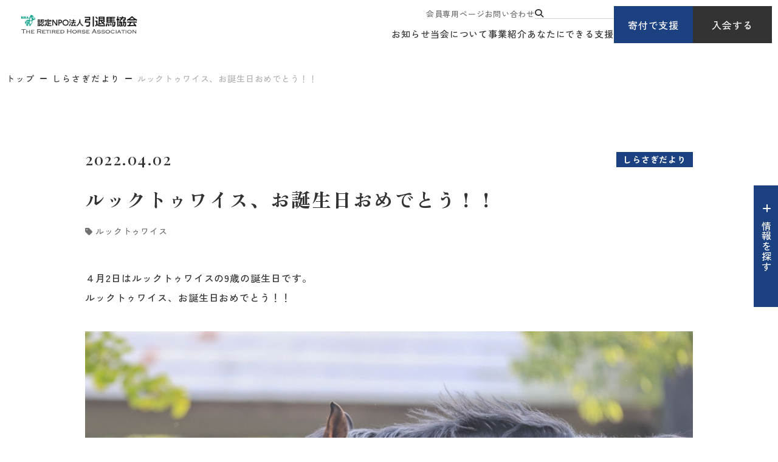

--- FILE ---
content_type: text/html; charset=UTF-8
request_url: https://rha.or.jp/f/shirasagi/20220402_001.html
body_size: 8988
content:
<!DOCTYPE html>
<html lang="ja">

<head prefix="og: //ogp.me/ns# fb: //ogp.me/ns/fb# article: //ogp.me/ns/article#">
<meta name="csrf-token" content="xXPkubxJnvQkqTEscEMWZwIYv6sckS1wPNvUmCZd"> 

  
  <meta charset="UTF-8">
  <title>ルックトゥワイス、お誕生日おめでとう！！｜しらさぎだより｜引退馬協会</title>
  <meta name="description" content="千葉県香取市の乗馬倶楽部イグレットに繋養しているハリマブライト、コアレスピューマ、ルックトゥワイスの近況報告です。">
  <meta name="keywords" content="ハリマブライト,コアレスピューマ,ルックトゥワイス">
  <meta name="viewport" content="width=device-width, initial-scale=1.0, minimum-scale=1.0">
  <meta name="format-detection" content="telephone=no">
  <meta name="application-name" content="認定NPO法人引退馬協会【馬にも人にもいい幸せを】｜認定NPO法人引退馬協会" /><meta name="apple-mobile-web-app-capable" content="yes" /><meta name="apple-mobile-web-app-title" content="認定NPO法人引退馬協会【馬にも人にもいい幸せを】｜認定NPO法人引退馬協会" /><meta name="msapplication-TileColor" content="#FFF" /><meta name="theme-color" content="#FFF" /><meta name="apple-mobile-web-app-status-bar-style" content="#FFF" /><link rel="apple-touch-icon" sizes="57x57" href="https://rha.or.jp/data/favicons/site/apple-icon-57x57.png?v=230126100102" /><link rel="apple-touch-icon" sizes="60x60" href="https://rha.or.jp/data/favicons/site/apple-icon-60x60.png?v=230126100102" /><link rel="apple-touch-icon" sizes="72x72" href="https://rha.or.jp/data/favicons/site/apple-icon-72x72.png?v=230126100102" /><link rel="apple-touch-icon" sizes="114x114" href="https://rha.or.jp/data/favicons/site/apple-icon-114x114.png?v=230126100102" /><link rel="apple-touch-icon" sizes="76x76" href="https://rha.or.jp/data/favicons/site/apple-icon-76x76.png?v=230126100102" /><link rel="apple-touch-icon" sizes="120x120" href="https://rha.or.jp/data/favicons/site/apple-icon-120x120.png?v=230126100102" /><link rel="apple-touch-icon" sizes="152x152" href="https://rha.or.jp/data/favicons/site/apple-icon-152x152.png?v=230126100102" /><link rel="apple-touch-icon" sizes="180x180" href="https://rha.or.jp/data/favicons/site/apple-icon-180x180.png?v=230126100102" /><link rel="icon" type="image/png" href="https://rha.or.jp/data/favicons/site/favicon-32x32.png?v=230126100102" sizes="32x32" /><link rel="icon" type="image/png" href="https://rha.or.jp/data/favicons/site/android-icon-36x36.png?v=230126100102" sizes="36x36" /><link rel="icon" type="image/png" href="https://rha.or.jp/data/favicons/site/android-icon-48x48.png?v=230126100102" sizes="48x48" /><link rel="icon" type="image/png" href="https://rha.or.jp/data/favicons/site/android-icon-72x72.png?v=230126100102" sizes="72x72" /><link rel="icon" type="image/png" href="https://rha.or.jp/data/favicons/site/android-icon-96x96.png?v=230126100102" sizes="96x96" /><link rel="icon" type="image/png" href="https://rha.or.jp/data/favicons/site/android-icon-144x144.png?v=230126100102" sizes="144x144" /><link rel="icon" type="image/png" href="https://rha.or.jp/data/favicons/site/android-icon-192x192.png?v=230126100102" sizes="192x192" /><link rel="icon" type="image/png" href="https://rha.or.jp/data/favicons/site/favicon-96x96.png?v=230126100102" sizes="96x96" /><link rel="icon" type="image/png" href="https://rha.or.jp/data/favicons/site/favicon-16x16.png?v=230126100102" sizes="16x16" /><meta name="msapplication-TileImage" content="https://rha.or.jp/data/favicons/site/ms-icon-144x144.png?v=230126100102" /><meta name="msapplication-square70x70logo" content="https://rha.or.jp/data/favicons/site/ms-icon-70x70.png?v=230126100102" /><meta name="msapplication-square150x150logo" content="https://rha.or.jp/data/favicons/site/ms-icon-150x150.png?v=230126100102" /><meta name="msapplication-wide310x150logo" content="https://rha.or.jp/data/favicons/site/ms-icon-310x150.png?v=230126100102" /><meta name="msapplication-square310x310logo" content="https://rha.or.jp/data/favicons/site/ms-icon-310x310.png?v=230126100102" /><link href="https://rha.or.jp/data/favicons/site/apple-startup-320x460.png?v=230126100102" media="(device-width: 320px) and (device-height: 480px) and (-webkit-device-pixel-ratio: 1)" rel="apple-touch-startup-image" /><link href="https://rha.or.jp/data/favicons/site/apple-startup-640x920.png?v=230126100102" media="(device-width: 320px) and (device-height: 480px) and (-webkit-device-pixel-ratio: 2)" rel="apple-touch-startup-image" /><link href="https://rha.or.jp/data/favicons/site/apple-startup-640x1096.png?v=230126100102" media="(device-width: 320px) and (device-height: 568px) and (-webkit-device-pixel-ratio: 2)" rel="apple-touch-startup-image" /><link href="https://rha.or.jp/data/favicons/site/apple-startup-748x1024.png?v=230126100102" media="(device-width: 768px) and (device-height: 1024px) and (-webkit-device-pixel-ratio: 1) and (orientation: landscape)" rel="apple-touch-startup-image" /><link href="https://rha.or.jp/data/favicons/site/apple-startup-750x1024.png?v=230126100102" media="" rel="apple-touch-startup-image" /><link href="https://rha.or.jp/data/favicons/site/apple-startup-750x1294.png?v=230126100102" media="(device-width: 375px) and (device-height: 667px) and (-webkit-device-pixel-ratio: 2)" rel="apple-touch-startup-image" /><link href="https://rha.or.jp/data/favicons/site/apple-startup-768x1004.png?v=230126100102" media="(device-width: 768px) and (device-height: 1024px) and (-webkit-device-pixel-ratio: 1) and (orientation: portrait)" rel="apple-touch-startup-image" /><link href="https://rha.or.jp/data/favicons/site/apple-startup-1182x2208.png?v=230126100102" media="(device-width: 414px) and (device-height: 736px) and (-webkit-device-pixel-ratio: 3) and (orientation: landscape)" rel="apple-touch-startup-image" /><link href="https://rha.or.jp/data/favicons/site/apple-startup-1242x2148.png?v=230126100102" media="(device-width: 414px) and (device-height: 736px) and (-webkit-device-pixel-ratio: 3) and (orientation: portrait)" rel="apple-touch-startup-image" /><link href="https://rha.or.jp/data/favicons/site/apple-startup-1496x2048.png?v=230126100102" media="(device-width: 768px) and (device-height: 1024px) and (-webkit-device-pixel-ratio: 2) and (orientation: landscape)" rel="apple-touch-startup-image" /><link href="https://rha.or.jp/data/favicons/site/apple-startup-1536x2008.png?v=230126100102" media="(device-width: 768px) and (device-height: 1024px) and (-webkit-device-pixel-ratio: 2) and (orientation: portrait)" rel="apple-touch-startup-image" /><link rel="manifest" crossorigin="use-credentials" href="https://rha.or.jp/data/favicons/site/manifest.json?v=230126100102" />  <link rel="canonical" href="https://rha.or.jp/f/shirasagi/20220402_001.html">
  
  <meta property="og:title" content="ルックトゥワイス、お誕生日おめでとう！！｜しらさぎだより｜引退馬協会" />
  <meta property="og:type" content="website" />
  <meta property="og:description" content="千葉県香取市の乗馬倶楽部イグレットに繋養しているハリマブライト、コアレスピューマ、ルックトゥワイスの近況報告です。" />
  <meta property="og:url" content="https://rha.or.jp/f/shirasagi/20220402_001.html" />
  <meta property="og:site_name" content="認定NPO法人 引退馬協会" />
  <meta property="og:image" content="https://rha.or.jp/data/pages/00/00/01/89/25/yggtt9atfgau44gtjglanvtcd_z4zqcc.jpg" />
  <meta name="twitter:card" content="summary_large_image" />
  <meta name="twitter:image" content="https://rha.or.jp/data/pages/00/00/01/89/25/yggtt9atfgau44gtjglanvtcd_z4zqcc.jpg">
  
  <link rel="stylesheet" href="https://rha.or.jp/data/themes/intaiba-kyokai/css/import.css?v=1744773433">
  <link rel="stylesheet" href="https://rha.or.jp/data/themes/intaiba-kyokai/css/plugin/fontawesome-free/6.4.2/css/all.min.css">
  <link rel="stylesheet" href="https://rha.or.jp/data/themes/intaiba-kyokai/css/plugin/materialdesignicons/5.4.55/css/materialdesignicons.min.css">

  <link rel="preconnect" href="//fonts.googleapis.com">
  <link rel="preconnect" href="//fonts.gstatic.com" crossorigin>
  <link href="//fonts.googleapis.com/css2?family=Playfair+Display:ital,wght@0,400..900;1,400..900&family=Zen+Kaku+Gothic+New:wght@300;400;500;700;900&family=Zen+Old+Mincho:wght@400;500;600;700;900&family=Inter:ital,opsz,wght@0,14..32,100..900;1,14..32,100..900&display=swap" rel="stylesheet">
  


</head>

<body>


  
  <script src="https://rha.or.jp/data/themes/intaiba-kyokai/js/plugin/jquery/3.6.1/jquery.min.js"></script>
  <script src="https://rha.or.jp/data/themes/intaiba-kyokai/js/plugin/viewport-extra/2.1.4/viewport-extra.min.js"></script>
  <script src="https://rha.or.jp/data/themes/intaiba-kyokai/js/common.js?v=1742384536"></script>
  <script src="https://rha.or.jp/data/themes/intaiba-kyokai/js/module/jquery.matchHeight-min.js"></script>
  <script>
    function copyUrl() {
      const url = window.location.href;
      navigator.clipboard.writeText(url)
        .then(() => {
          alert('この記事のURLをコピーしました');
        })
        .catch((error) => {
          console.error('Failed to copy URL: ', error);
        });
    }

    // 関連ページ フォスターホースで紐づいている馬名
    var fhContent = '<ul class="page_rels page_ex_fh"><li><a href="https://rha.or.jp/f/look_twice.html">ルックトゥワイス</a></li></ul>'
    var fhName = $(fhContent).find('a').text();

    setInterval(() => {
      $('.fh-name').html(fhName);
    }, 10);

    $(function () {
      $('.page_ex_fh').addClass('tag-list');
      $('.page_ex_fh a').contents().unwrap();
    })
  </script>

  
  <div class="l-container -details">

    
    <header id="header">
<div class="h-wrap">
<div class="l-box">
<div class="logo-box"><a href="https://rha.or.jp" class="fade"> <img src="/data/media/intaiba-kyokai/layout/header/logo.png" alt="認定NPO法人引退馬協会" /> </a></div>
</div>
<div class="r-box">
<div class="nav-box pc">
<div class="nav-top">
<ul class="top-navlist">
<li><a href="https://rha.or.jp/for-members">会員専用ページ</a></li>
<li><a href="https://rha.or.jp/form/toiawase.html">お問い合わせ</a></li>
<li><form class="h-search-form" action="https://rha.or.jp/result.html" name="cse-search-box"><button class="search-btn" value="" name="sa"><i class="fa-solid fa-magnifying-glass"></i></button> <input value="35b3cec9b3c1141de" name="cx" type="hidden" /> <input value="UTF-8" name="ie" type="hidden" /> <input class="search-input" size="16" name="q" type="text" /></form></li>
</ul>
</div>
<div class="nav-bottom">
<ul class="bottom-navlist">
<li><a href="https://rha.or.jp/topics">お知らせ</a></li>
<li><a href="https://rha.or.jp/about">当会について</a></li>
<li><a href="https://rha.or.jp/project">事業紹介</a></li>
<li><a href="https://rha.or.jp/support">あなたにできる支援</a></li>
</ul>
</div>
</div>
<div class="link-box pc">
<div class="btn-box"><a href="https://rha.or.jp/support/donation.html" class="h-btn">寄付で支援</a></div>
<div class="btn-box"><a href="https://rha.or.jp/support/member" class="h-btn -black">入会する</a></div>
</div>
<div class="tb slidemenu-btn"></div>
</div>
</div>
</header>
<div class="slide-menu">
<div class="inner">
<div class="slide">
<div class="fv-searchbox mb30"><form class="search-form" action="" name="cse-search-box" target="_blank"><button class="search-btn" value="" name="sa"><i class="fa-solid fa-magnifying-glass"></i></button> <input value="35b3cec9b3c1141de" name="cx" type="hidden" /> <input value="UTF-8" name="ie" type="hidden" /> <input class="search-input" size="16" name="q" type="text" /></form></div>
<div class="link-box mb15">
<div class="btn-box"><a href="https://rha.or.jp/support/donation.html" class="h-btn" style="max-width: 172px;">寄付で支援</a></div>
<div class="btn-box"><a href="https://rha.or.jp/support/member" class="h-btn -black" style="max-width: 172px;">入会する</a></div>
</div>
<ul class="f-navlist -column2 mb20">
<li><a href="https://rha.or.jp/for-members">会員専用ページ</a></li>
<li><a href="https://rha.or.jp/form/toiawase.html">お問い合わせ</a></li>
</ul>
</div>
<ul class="slide-acc-list mb20">
<li><span class="acc-txt">お知らせ</span>
<div class="acc-inner">
<p class="mb20"><a href="https://rha.or.jp/topics" class="button01">事務局からのお知らせ</a></p>
<p class="mb20"><a href="https://rha.or.jp/fhnews" class="button01">フォスターホースだより・支援ブログ</a></p>
<p class="mb20"><a href="https://rha.or.jp/followup/blog" class="button01">再就職支援ブログ</a></p>
</div>
</li>
<li><span class="acc-txt">当会について</span>
<div class="acc-inner">
<ul class="card-link-list mb25">
<li class="hover-all"><a href="https://rha.or.jp/about"></a>
<div class="img-box ofi -ratio"><img src="/data/media/intaiba-kyokai/layout/header/slidemenu_img01.jpg" alt="" /></div>
<div class="txt-box">
<p class="ttl">引退馬協会について</p>
</div>
</li>
<li class="hover-all"><a href="https://rha.or.jp/retired-horse.html"></a>
<div class="img-box ofi -ratio"><img src="/data/media/intaiba-kyokai/page/index/img01.jpg" alt="" /></div>
<div class="txt-box">
<p class="ttl">引退馬とは</p>
</div>
</li>
</ul>
<p><a href="https://rha.or.jp/about/summary.html" class="button01">団体概要・情報公開</a></p>
</div>
</li>
<li><span class="acc-txt">事業紹介</span>
<div class="acc-inner">
<ul class="card-link-list mb25">
<li class="hover-all"><a href="https://rha.or.jp/project"></a>
<div class="img-box ofi -ratio"><img src="/data/media/intaiba-kyokai/page/project/index/img03.jpg" alt="" /></div>
<div class="txt-box">
<p class="ttl">事業紹介 TOP</p>
</div>
</li>
</ul>
<p class="mb15"><a href="https://rha.or.jp/project/fp" class="button01">フォスターペアレント事業</a></p>
<ul class="f-navlist mb20">
<li><a href="https://rha.or.jp/fhnews">フォスターホースだより</a></li>
</ul>
<p class="mb20"><a href="https://rha.or.jp/intaibanet/intaibanet.html" class="button01">引退馬ネット事業</a></p>
<p class="mb20"><a href="https://rha.or.jp/project/fureai.html" class="button01">馬と人のふれあい事業</a></p>
<p class="mb15"><a href="https://rha.or.jp/project/followup.html" class="button01">再就職支援プログラム</a></p>
<ul class="f-navlist mb20">
<li><a href="https://rha.or.jp/followup/blog">再就職支援ブログ</a></li>
</ul>
</div>
</li>
<li><span class="acc-txt">あなたにできる支援</span>
<div class="acc-inner">
<ul class="card-link-list mb25">
<li class="hover-all"><a href="https://rha.or.jp/take-horse.html"></a>
<div class="img-box ofi -ratio"><img src="/data/media/intaiba-kyokai/layout/header/slidemenu_img04.jpg" alt="" /></div>
<div class="txt-box">
<p class="ttl">馬を引き取りたいあなたへ</p>
</div>
</li>
<li class="hover-all"><a href="https://rha.or.jp/support"></a>
<div class="img-box ofi -ratio"><img src="/data/media/intaiba-kyokai/layout/header/slidemenu_img05.jpg" alt="" /></div>
<div class="txt-box">
<p class="ttl">あなたにできる支援</p>
</div>
</li>
</ul>
<p class="mb20"><a href="https://rha.or.jp/support/member" class="button01">入会する</a></p>
<p class="mb15"><a href="https://rha.or.jp/support/donation.html" class="button01">寄付で支える</a></p>
<ul class="f-navlist mb20">
<li><a href="https://rha.or.jp/support/bequest.html">遺贈寄付</a></li>
</ul>
<p class="mb20"><a href="https://rha.or.jp/support/goods.html" class="button01">オリジナルグッズ購入で支援する</a></p>
<p class="mb20"><a href="https://rha.or.jp/followup/blog" class="button01">ボランティアに参加する</a></p>
</div>
</li>
</ul>
</div>
</div>
<div class="fixed-wrap -ver2">
<p class="info-btn info-btn-ver2" data-aos="fade" data-aos-delay="1200"><span>情報を探す</span></p>
<div class="info-item">
<div class="inner-box">
<div class="container -w1200">
<div class="top-content">
<div class="head-box">
<div class="ttl-box">
<h2>情報を探す</h2>
</div>
<div class="link-box">
<div><form class="search-form" action="https://rha.or.jp/result.html" name="cse-search-box"><button class="search-btn" value="" name="sa"><i class="fa-solid fa-magnifying-glass"></i></button> <input value="35b3cec9b3c1141de" name="cx" type="hidden" /> <input value="UTF-8" name="ie" type="hidden" /> <input class="search-input" size="16" name="q" type="text" placeholder="キーワードを入力するとサイト内を検索できます" /></form></div>
<div class="btn-list">
<div class="btn-box"><a href="https://rha.or.jp/support/donation.html">寄付で支援</a></div>
<div class="btn-box"><a href="https://rha.or.jp/support/member" class="-black">入会する</a></div>
</div>
</div>
</div>
<div class="link-list">
<ul class="f-navlist">
<li><a href="https://rha.or.jp/form/toiawase.html">お問い合わせ</a></li>
<li><a href="https://rha.or.jp/contact-intaibanet.html">引退馬ネットに関するお問い合わせ</a></li>
<li><a href="https://rha.or.jp/faq.html">よくあるご質問</a></li>
<li><a href="https://rha.or.jp/for-members">会員専用ページ</a></li>
</ul>
</div>
</div>
<div class="view-box">
<h3 class="mb30 mb15-tb">よく見られているページ</h3>
<ul class="link-list">
<li><a href="https://rha.or.jp/about" class="button01">引退馬協会について</a></li>
<li><a href="https://rha.or.jp/f/fh-ichiran.html" class="button01">引退馬協会の関連馬について</a></li>
<li><a href="https://rha.or.jp/take-horse.html" class="button01">馬を引き取りたい</a></li>
<li><a href="https://rha.or.jp/yotaku_info" class="button01">馬を預託したい</a></li>
<li><a href="https://rha.or.jp/intaibanet/intaibanet.html" class="button01">引退馬ネットについて</a></li>
<li><a href="https://rha.or.jp/birthdaydonation" class="button01">ナイスネイチャ バースデードネーション<br />メモリアルドネーション</a></li>
</ul>
</div>
<div class="content-box">
<div class="l-box">
<div class="owl60 owl40-tb">
<div>
<h3>お知らせ</h3>
<div class="owl25 owl15-tb">
<p><a href="https://rha.or.jp/topics" class="button01">事務局からのお知らせ</a></p>
<p><a href="https://rha.or.jp/fhnews" class="button01">フォスターホースだより・支援ブログ</a></p>
<p><a href="https://rha.or.jp/followup/blog" class="button01">再就職支援ブログ</a></p>
</div>
</div>
<div>
<h3>事業紹介</h3>
<div class="img-link hover-all mb20"><a href="https://rha.or.jp/project"></a>
<div class="img-box ofi"><img src="/data/media/intaiba-kyokai/common/info_search01.jpg" alt="" /></div>
<div class="txt-box">
<p class="ttl">事業紹介 TOP</p>
</div>
</div>
<div class="owl25 owl15-tb">
<p><a href="https://rha.or.jp/project/fp" class="button01">フォスターペアレント事業</a></p>
<ul class="f-navlist mb20">
<li><a href="https://rha.or.jp/fhnews">フォスターホースだより</a></li>
</ul>
<p><a href="https://rha.or.jp/intaibanet/intaibanet.html" class="button01">引退馬ネット事業</a></p>
<p><a href="https://rha.or.jp/project/fureai.html" class="button01">馬と人のふれあい事業</a></p>
<p><a href="https://rha.or.jp/project/followup.html" class="button01">再就職支援プログラム</a></p>
<ul class="f-navlist">
<li><a href="https://rha.or.jp/followup/blog">再就職支援ブログ</a></li>
</ul>
</div>
</div>
</div>
</div>
<div class="r-box">
<div class="mb60 mb40-tb">
<h3>当会について</h3>
<div class="row-box mb30">
<div class="content-box">
<div class="img-link hover-all"><a href="https://rha.or.jp/about"></a>
<div class="img-box ofi"><img src="/data/media/intaiba-kyokai/common/info_search02.jpg" alt="" /></div>
<div class="txt-box">
<p class="ttl">引退馬協会について</p>
</div>
</div>
</div>
<div class="content-box">
<div class="img-link hover-all"><a href="https://rha.or.jp/retired-horse.html"></a>
<div class="img-box ofi"><img src="/data/media/intaiba-kyokai/common/info_search03.jpg" alt="" /></div>
<div class="txt-box">
<p class="ttl">引退馬とは</p>
</div>
</div>
</div>
</div>
<div class="row-box">
<div class="content-box">
<p><a href="https://rha.or.jp/about/summary.html" class="button01">団体概要・情報公開</a></p>
</div>
<div class="content-box"></div>
</div>
</div>
<div>
<h3>あなたにできる支援</h3>
<div class="row-box mb30">
<div class="content-box">
<div class="img-link hover-all"><a href="https://rha.or.jp/take-horse.html"></a>
<div class="img-box ofi"><img src="/data/media/intaiba-kyokai/common/info_search04.jpg" alt="" /></div>
<div class="txt-box">
<p class="ttl">馬を引き取りたいあなたへ</p>
</div>
</div>
</div>
<div class="content-box">
<div class="img-link hover-all"><a href="https://rha.or.jp/support"></a>
<div class="img-box ofi"><img src="/data/media/intaiba-kyokai/common/info_search05.jpg" alt="" /></div>
<div class="txt-box">
<p class="ttl">あなたにできる支援</p>
</div>
</div>
</div>
</div>
<div class="row-box mb30">
<div class="content-box">
<p><a href="https://rha.or.jp/support/member" class="button01">入会する</a></p>
</div>
<div class="content-box">
<p><a href="https://rha.or.jp/support/donation.html" class="button01 mb15">寄付で支える</a></p>
</div>
</div>
<div class="row-box">
<div class="content-box">
<p><a href="https://rha.or.jp/support/goods.html" class="button01">オリジナルグッズ購入で支援する</a></p>
</div>
<div class="content-box">
<p><a href="https://rha.or.jp/support/volunteer.html" class="button01">ボランティアに参加する</a></p>
</div>
</div>
</div>
</div>
</div>
</div>
</div>
</div>
</div>
    

    <div class="breadcrumb-wrap">
      <div class="container -w1360">
        <ul class="breadcrumb">
          <li><a href="https://rha.or.jp">トップ</a></li>
          
          
          
          <li><a href="https://rha.or.jp/f/shirasagi/index.html" target="_self">しらさぎだより</a></li>
          
          
          
          <li>ルックトゥワイス、お誕生日おめでとう！！</li>
        </ul>
      </div>
    </div>

    
    <div class="l-main">
      <div class="container">
        
        <div>
          <div class="time-tag mb20 mb25-tb">
            <time class="f26px f16px-tb" datetime="2022-04-02">2022.04.02</time>
            <div class="detail-tag">
              
                            
              <ul class="side-horse">
                <span class="tag">しらさぎだより</span>
              </ul>
              
                            
            </div>
          </div>
          <div class="name-tag">
            <div class="name -w100">
              <h1 class="mb14 mb10-tb">ルックトゥワイス、お誕生日おめでとう！！</h1>
            </div>
          </div>
          <div class="mb50 mb40-tb">
            <ul class="page_rels page_ex_fh"><li><a href="https://rha.or.jp/f/look_twice.html">ルックトゥワイス</a></li></ul>          </div>
          
          <div class="share-wrap -dayori mb75-tb">
            <div class="share-box">
              <p class="share">シェアする</p>

              <ul class="sns-list -ver">
                <li class="fb"><a href="//www.facebook.com/sharer/sharer.php?u=https://rha.or.jp/f/shirasagi/20220402_001.html" target="_blank"><i class="fa-brands fa-facebook"></i></a></li>
                <li class="x"><a href="//twitter.com/intent/tweet?text=ルックトゥワイス、お誕生日おめでとう！！&url=https://rha.or.jp/f/shirasagi/20220402_001.html" target="_blank"><i class="fa-brands fa-x-twitter"></i></a></li>
                <li class="line"><a href="//social-plugins.line.me/lineit/share?url=https://rha.or.jp/f/shirasagi/20220402_001.html" target="_blank"><i class="fa-brands fa-line"></i></a></li>
                <li class="link"><a onclick="copyUrl()"><i class="fa-solid fa-link"></i></a></li>
              </ul>
            </div>
          </div>
          

                    <div class="news-detail">
                                    <div class="news-detail-free">
              <p>４月2日はルックトゥワイスの9歳の誕生日です。<br />ルックトゥワイス、お誕生日おめでとう！！</p>            </div>
                                                <div class="news-detail-image">
              <img src="https://rha.or.jp/data/media/20240303/posts/4417/tif0ix2qp90tjm_a6clrhctzoafuxm4s.jpg" alt="tif0ix2qp90tjm_a6clrhctzoafuxm4s.jpg" title="tif0ix2qp90tjm_a6clrhctzoafuxm4s.jpg" />            </div>
                                                <div class="news-detail-free">
              <div style="text-align: left;">イケメンのルックトゥワイスですが、最近は変顔をしておやつを貰う技を見つけました、可愛いルックトゥワイスです。元気に１年を過ごしてね。<br /><br /><br /></div>            </div>
                                                            <h3 id="" class="">見学・訪問について</h3>
                                                            <div class="news-detail-free">
              <p><span data-mce-mark="1" style="color: #000000; text-align: inherit; letter-spacing: 0.04em;"><span data-mce-mark="1">　１）</span></span><span data-mce-mark="1" style="color: #ff0000;">見学・訪問は引退馬協会に会員登録のある方のみとなります。</span></p>
<p><span style="color: #000000;" data-mce-mark="1"><span data-mce-mark="1"></span></span></p>
<div><span style="color: #000000;" data-mce-mark="1"><span style="color: #000000;" data-mce-mark="1">　２）</span><span style="color: #000000;" data-mce-mark="1">前日までに直接「<a href="http://egret.co.jp/" target="_blank" rel="noopener">乗馬倶楽部イグレット</a>」へ会員種別とID番号を伝えて<br /><span style="color: #000000;" data-mce-mark="1">　　　予約してください。</span></span></span><span style="color: #000000;" data-mce-mark="1">変更があるときは早めにご連絡ください。<br />　３）当日は必ずID証をお持ちいただき、見えるところにつけてください。</span></div>
<p><span style="color: #000000;" data-mce-mark="1">　　　賛同会員の方にはID証をお送りしていませんので、受付の際にお伝えください。<br />　４）馬におやつをあげる時には、必ずクラブのスタッフの指示に従ってください。</span></p>
<p><span style="color: #000000;" data-mce-mark="1"></span></p>
<p><strong><span data-mce-mark="1" style="color: #3366ff;"><span data-mce-mark="1"></span></span></strong></p>
<p><strong>※<strong>新型コロナウイルス感染拡大の為の</strong>緊急事態宣言は解除されましたが、引き続き、見学・訪問の際は以下のことをお願いいたします。<br /></strong></p>
<p><strong><span style="color: #3366ff;" data-mce-mark="1"></span></strong></p>
<p><span style="color: #000000;"><strong><span data-mce-mark="1">　また送迎にはまだ対応しておりませんので、ご了承ください。</span></strong></span></p>
<p><span style="color: #000000;" data-mce-mark="1"></span></p>
<div><span style="color: #000000;" data-mce-mark="1">　１）見学時にはマスクを着用してください。</span></div>
<p><span style="color: #000000;">　２）少人数でご来場ください。<br />　３）会話をするときにはソーシャルディスタンスを保ってください。<br />　４）発熱や風邪のような症状のある方は見学をご遠慮ください。<br />　５）必ず事務所に立ち寄ってから見学をしてください。<br />　</span><br /><span style="color: #000000;">みなさまのご理解とご協力をお願いいたします。<br /><br /></span></p>            </div>
                                                            <h3 id="" class="">ハリマブライト・コアレスピューマ・ルックトゥワイスの余生を支えてくださるフォスターペアレント会員さん募集中！！</h3>
                                                            <div class="news-detail-free">
              <div style="text-align: center;"><b style="font-size: large; letter-spacing: 0.04em;"><b><span style="font-size: large;">2022/4/2日現在</span></b></b></div>
<div style="text-align: center;"><span style="font-size: large;" data-mce-mark="1"><b><b><span style="font-size: large;" data-mce-mark="1">　</span></b></b></span><b style="font-size: large; text-align: inherit; letter-spacing: 0.04em;"><span style="font-size: large;" data-mce-mark="1">コアレスピューマ　34名　20口　残　45口</span></b>
<div>
<div style="display: inline !important;"><b>ルックトゥワイス　33名　21.5口　残　43.5口<br /></b></div>
<div style="display: inline !important;"></div>
<div style="display: inline !important;"><span style="font-size: large;" data-mce-mark="1">　</span></div>
</div>
<b></b></div>
<div style="text-align: center;"><span style="font-size: large;" data-mce-mark="1"><span style="color: #000000;" data-mce-mark="1">引退馬協会の会員登録がない方のための入会案内は</span><a href="https://rha.or.jp/membership/" target="_blank" style="outline: none; color: #3d7b22; font-size: 14.4px; line-height: 28.8px;" rel="noopener">こちら</a></span></div>
<div style="margin: 0px; padding: 0px; font-family: 'ＭＳ Ｐゴシック', sans-serif; font-size: 14.4px; text-align: center; line-height: 28.8px;">既に引退馬協会会員の方は<a href="https://rha.or.jp/membership/tetsuzuki.html" target="_blank" rel="noopener">変更依頼フォームから<br /></a><span style="letter-spacing: 0.04em;"><br /></span></div>
<div style="margin: 0px; padding: 0px; font-family: 'ＭＳ Ｐゴシック', sans-serif; font-size: 14.4px; line-height: 28.8px;">
<div style="margin: 0px; padding: 0px; text-align: center;">　</div>
</div>
<div style="margin: 0px; padding: 0px; font-family: 'ＭＳ Ｐゴシック', sans-serif; font-size: 14.4px; line-height: 28.8px;">
<div style="margin: 0px; padding: 0px; font-family: 'trebuchet ms'; font-size: 14px; line-height: 21.6px;">
<div style="margin: 0px; padding: 0px; text-align: center;"><a href="http://www.egret.co.jp/" _blank="" style="text-decoration-line: none; outline: none; color: #3d7b22; line-height: 21.6px;" target="_blank" rel="noopener"><img src="https://rha.or.jp/data/media/20240303/media/npo_rha/sozai/egret_titlelogo.jpg" alt="乗馬倶楽部イグレット" style="border-width: initial; border-style: none;" /></a></div>
<div style="margin: 0px; padding: 0px; text-align: center; outline: none; color: #3d7b22;"><a href="http://www.egret.co.jp/" target="_blank" style="outline: none; color: #3d7b22;" rel="noopener"></a><a href="http://www.egret.co.jp/" target="_blank" style="outline: none; color: #3d7b22; line-height: 21.6px;" rel="noopener">ハリマブライト・コアレスピューマ・ルックトゥワイスの繋養先</a></div>
</div>
</div>            </div>
                                  </div>
          
        </div>
        
      </div>
    </div>
    

    <div class="dayori-bottom-wrap">
      <div class="container">
        <div class="dayori-bottom">

          
          
          <ul class=" three-list -dayori -center mb40 mb20-tb">
            
            <li class="hover-all">
              <a href="https://rha.or.jp/f/shirasagi/20251223.html"></a>
              <div class="img-box ofi">
                                <img src="https://rha.or.jp/data/pages/00/00/02/41/60/07b6f8527933ff2cf11265ccf1c3f8be-1766661578.jpg" alt="12月　近況のご報告" />
                              </div>
              <div class="txt-box">
                <div class="time-tag">
                  <time datetime="2025-12-23">2025.12.23</time>
                  <span class="tag">しらさぎだより</span>
                </div>
                <p>12月　近況のご報告</p>
              </div>
            </li>
            
            <li class="hover-all">
              <a href="https://rha.or.jp/f/shirasagi/20251129.html"></a>
              <div class="img-box ofi">
                                <img src="https://rha.or.jp/data/pages/00/00/02/41/29/0501e82f57988a480ea9511762b078ce-1766489642.jpg" alt="11月　近況のご報告" />
                              </div>
              <div class="txt-box">
                <div class="time-tag">
                  <time datetime="2025-11-29">2025.11.29</time>
                  <span class="tag">しらさぎだより</span>
                </div>
                <p>11月　近況のご報告</p>
              </div>
            </li>
            
            <li class="hover-all">
              <a href="https://rha.or.jp/f/shirasagi/20251031.html"></a>
              <div class="img-box ofi">
                                <img src="https://rha.or.jp/data/pages/00/00/02/34/65/f065e62cc857dffb7e7bb7554a2e0ce2-1761917374.jpg" alt="10月　近況のご報告" />
                              </div>
              <div class="txt-box">
                <div class="time-tag">
                  <time datetime="2025-10-31">2025.10.31</time>
                  <span class="tag">しらさぎだより</span>
                </div>
                <p>10月　近況のご報告</p>
              </div>
            </li>
            
          </ul>
          

          <div class="center-text mb60 mb40-tb"><a href="#" class="button01" id="back">このたよりの一覧へ</a></div>
          <hr class="mb50 mb40-tb">

          
                    <h2>この記事に関連するフォスターホースについて知る</h2>
          <ul class="mist-list">
            
            <li class="item hover-all"><a href="https://rha.or.jp/f/look_twice.html" target="_self"></a>
              <div class="img-box ofi">                <img src="https://rha.or.jp/data/pages/00/00/02/45/72/cc516f945c0dd1d8afc72187fb3fa97d-1767709191.jpg" alt="ルックトゥワイス" />               </div>
              <div class="txt-box">
                <div class="text">
                  <p class="ttl">ルックトゥワイス</p>
                  <ul class="horse-parent"> 
                  </ul>
                </div>
              </div>
             </li>
             
           </ul>
                    

        </div>
      </div>
    </div>

    <div class="lightblue-box">
      <div class="container -w900">
        <div class="ttls">
          <p class="en">Support</p>
          <p class="jp">引退馬の余生のご支援をお願いします</p>
        </div>
        <p class="txt mb65 mb45-tb">フォスターペアレントとして引退馬の余生をご支援いただける方を募集しています。</p>
        <div class="btn-box">
          <p><a href="https://rha.or.jp/membership/kojin.html" class="button01">新規ご入会はこちら</a></p>
          <div>
            <p class="mb15"><a href="https://rha.or.jp/support/member" class="button01">引退馬協会の会員の方はこちら</a></p>
            <p class="annotation">お問い合わせからご連絡ください</p>
          </div>
        </div>
      </div>
    </div>


    
    <div class="cta-donationbox">
<div class="container">
<div class="img-box ofi"><img src="/data/media/intaiba-kyokai/common/img01.jpg" alt="" /></div>
<div class="h2ttlbox mb40 mb30-tb">
<h2 class="top">ご支援の方法</h2>
<p class="en">Donation</p>
</div>
<p class="ttl mb35 mb30-tb">あなたにできる方法で<br class="sp" />引退馬を守る・支える</p>
<p class="txt mb95 mb60-tb">「引退馬を守りたい」そういった方に、様々なご支援をいただいております。<br class="pc" />1頭でも多くの馬を支えるためには、あなたのご支援が必要です。<br class="pc" />会員や寄付、買い物など、あなたにあった方法でご検討ください。</p>
<div class="btn-box"><a href="https://rha.or.jp/support" class="button01">あなたにできること</a></div>
</div>
</div>
<footer>
<div class="f-wrap">
<div class="link-box">
<div class="container -w1200">
<div class="banner-wrap">
<div class="banner-box"><a href="https://rha.or.jp/birthdaydonation" class="fade"><img src="/data/media/intaiba-kyokai/layout/footer/banner01.jpg" alt="ナイスネイチャ・バースデー/メモリアルドネーション" /></a></div>
<div class="banner-box"><a href="https://rha.or.jp/intaibanet/intaibanet.html" class="fade"><img src="/data/media/intaiba-kyokai/layout/footer/banner02.jpg" alt="引退馬を養う人をサポートする 引退馬ネット" /></a></div>
<div class="banner-box"><a href="https://rha.or.jp/yotaku_info" class="fade"><img src="/data/media/intaiba-kyokai/layout/footer/banner03.jpg" alt="馬の預託先を探したい方へ 引退馬預託施設INFO" /></a></div>
</div>

<div class="f-navbox">
<div class="top-box">
<ul class="nav-list">
<li><a href="https://rha.or.jp">トップページ</a></li>
</ul>
</div>
<div class="bottom-box pb50 pb0-tb">
<ul class="nav-list">
<li><a href="https://rha.or.jp/about">当会について</a>
<div class="inner">
<ul class="has-list">
<li><a href="https://rha.or.jp/about">引退馬協会について</a></li>
<li><a href="https://rha.or.jp/retired-horse.html">引退馬とは</a></li>
<li><a href="https://rha.or.jp/about/summary.html">団体概要・情報公開</a></li>
</ul>
</div>
</li>
<li><a href="https://rha.or.jp/f/fh-ichiran.html">引退馬協会が支える馬</a></li>
<li><a href="https://rha.or.jp/fhnews">フォスターホースだより</a></li>
<li><a href="https://rha.or.jp/followup/blog">再就職支援ブログ</a></li>
<li><a href="https://rha.or.jp/topics">お知らせ</a></li>
</ul>
<ul class="nav-list mh">
<li><a href="https://rha.or.jp/project">事業紹介</a>
<div class="inner">
<ul class="has-list">
<li><a href="https://rha.or.jp/project">引退馬協会の事業</a></li>
<li><a href="https://rha.or.jp/project/fp">フォスターペアレント事業</a></li>
<li><a href="https://rha.or.jp/intaibanet/intaibanet.html">引退馬ネット事業</a></li>
<li><a href="https://rha.or.jp/project/fureai.html">馬と人のふれあい事業</a></li>
<li><a href="https://rha.or.jp/project/followup.html">再就職支援プログラム</a></li>
</ul>
</div>
</li>
</ul>
<ul class="nav-list mh">
<li><a href="https://rha.or.jp/support">あなたにできる支援</a>
<div class="inner">
<ul class="has-list">
<li><a href="https://rha.or.jp/support/member">入会する</a></li>
<li><a href="https://rha.or.jp/support/donation.html">寄付で支える</a></li>

<li><a href="https://rha.or.jp/support/goods.html">オリジナルグッズを購入</a></li>
<li><a href="https://rha.or.jp/support/volunteer.html">ボランティアに参加する</a></li>
</ul>
</div>
</li>
</ul>
<ul class="nav-list mb30-tb">
<li><a href="https://rha.or.jp/take-horse.html">馬を引き取りたいあなたへ</a></li>
<li><a href="https://rha.or.jp/birthdaydonation"> ナイスネイチャ・<br />バースデードネーション<br />メモリアルドネーション</a></li>
<li><a href="https://rha.or.jp/for-members">会員専用ページ</a></li>
<li><a href="https://rha.or.jp/form/toiawase.html">お問い合わせ・登録情報変更</a></li>
</ul>

<div class="sns-link">
<p class="f14px center-text-tb mb10">SNSで最新情報をアップしています</p>
<ul class="sns">
<li><a href="//www.facebook.com/nporha/" target="_blank" class="fb" rel="noopener"><i class="fa-brands fa-facebook"></i></a></li>
<li><a href="//x.com/rhainfo?ref_src=twsrc%5Etfw" target="_blank" class="x" rel="noopener"><i class="fa-brands fa-x-twitter"></i></a></li>
<li><a href="//www.instagram.com/rha_staff/" target="_blank" class="insta" rel="noopener"><i class="fa-brands fa-instagram"></i></a></li>
<li><a href="//www.youtube.com/@intaiba" target="_blank" class="youtube" rel="noopener"><i class="fa-brands fa-youtube"></i></a></li>
</ul>
</div>
</div>
</div>
</div>
</div>
<div class="white-box">
<div class="container -w1200">
<div class="item">
<div class="logo-box"><a href="https://rha.or.jp" class="fade"> <img src="/data/media/intaiba-kyokai/layout/footer/logo.png" alt="認定NPO法人引退馬協会" /> </a></div>
<div class="r-box">
<div class="tw-box"><img src="/data/media/intaiba-kyokai/layout/footer/img01.png" alt="TW100" /></div>
<div class="sdgs-box"><img src="/data/media/intaiba-kyokai/layout/footer/img02.png" alt="地方創生SDGs官民連携プラットフォーム" /></div>
</div>
</div>
</div>
</div>
<div class="blue-box">
<div class="container -w1200">
<div class="item">
<p class="txt"><a href="https://rha.or.jp/privacy_policy.html">会則・プライバシーポリシー</a></p>
<p class="copy">Copyright © The Retired Horse Association. All rights reserved.</p>
</div>
</div>
</div>
</div>
</footer>


    

  </div>
  

  <script src="https://rha.or.jp/data/themes/intaiba-kyokai/js/module/jquery.accordion.js"></script>
  <script>
$(document).ready(function() {
  var hrefToSet;

  // 現在のURLに "hisaiba" が含まれているかチェック
  if (window.location.href.includes('hisaiba')) {
    hrefToSet = 'https://rha.or.jp/f/hisaiba/index.html';
  } else {
    // パンくずリストの最後から2つ目のリンクを取得
    hrefToSet = $('.breadcrumb li').eq(-2).find('a').attr('href');
  }

  // #back にリンク先を設定
  if (hrefToSet) {
    $('#back').attr('href', hrefToSet);
  }
});
	  $(function() {
  $('.two-list li').each(function() {
    if ($(this).text().trim() === '' && $(this).children().length === 0) {
      $(this).remove();
    }
  });
});
 $(function () {
  var $backForth = $('.back-forth');
  $backForth.each(function () {
    var $this = $(this);
    if ($this.children('p').length === 1) {
      $this.css('justify-content', 'center');
    }
  });
});
	</script>
  


</body>

</html>